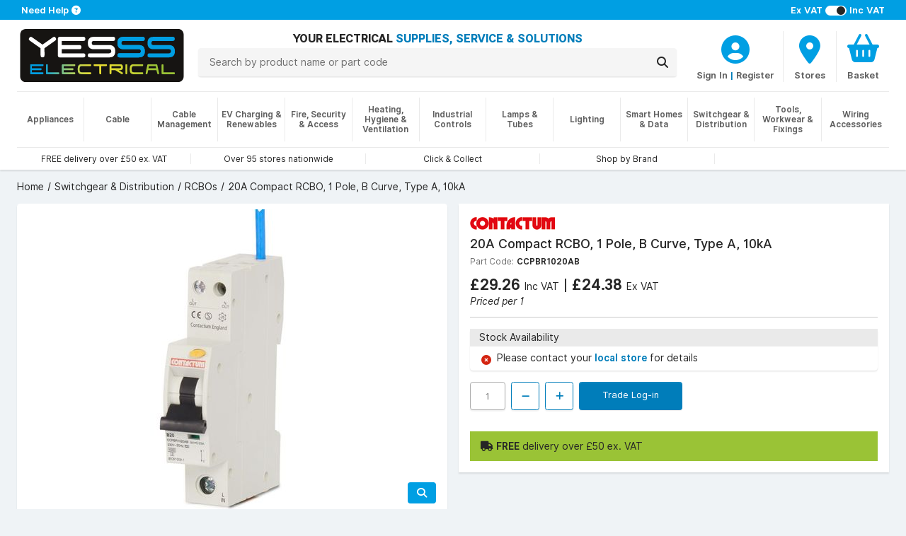

--- FILE ---
content_type: application/javascript
request_url: https://www.yesss.co.uk/dist/nonEssential.c6a8f6ea5adfd739de0d.js
body_size: -81
content:
(self.webpackChunkyesssweb=self.webpackChunkyesssweb||[]).push([[730],{312:()=>{var o=".Yesss.LocationId",e=".Yesss.LocationName";window.getLocationCookie=function(){return Cookies.get(o)},window.setLocationCookie=function(e){e?(Cookies.set(o,e,{path:"/",sameSite:"strict",expires:400}),console.log("set the location cookie")):(Cookies.remove(o,{path:"/"}),console.log("expired the location cookie"))},window.getLocationNameCookie=function(){return Cookies.get(e)},window.setLocationNameCookie=function(o){o?(Cookies.set(e,o,{path:"/",sameSite:"strict",expires:400}),console.log("set the location name cookie")):(Cookies.remove(e,{path:"/"}),console.log("expired the location name cookie"))}}},o=>{o(o.s=312)}]);

--- FILE ---
content_type: text/plain; charset=utf-8
request_url: https://www.yesss.co.uk/pricing/many
body_size: -80
content:
{"prices":{"1870798":{"displayForceHideExcVat":false,"displayUnitOfMeasure":"","discountPercentage":0.0,"vatPercentage":20.000000,"packQuantity":1,"displayPriceIncVat":"£29.26","displayOldPriceIncVat":null,"displayPriceExcVat":"£24.38","displayOldPriceExcVat":null,"type":"Web"}}}